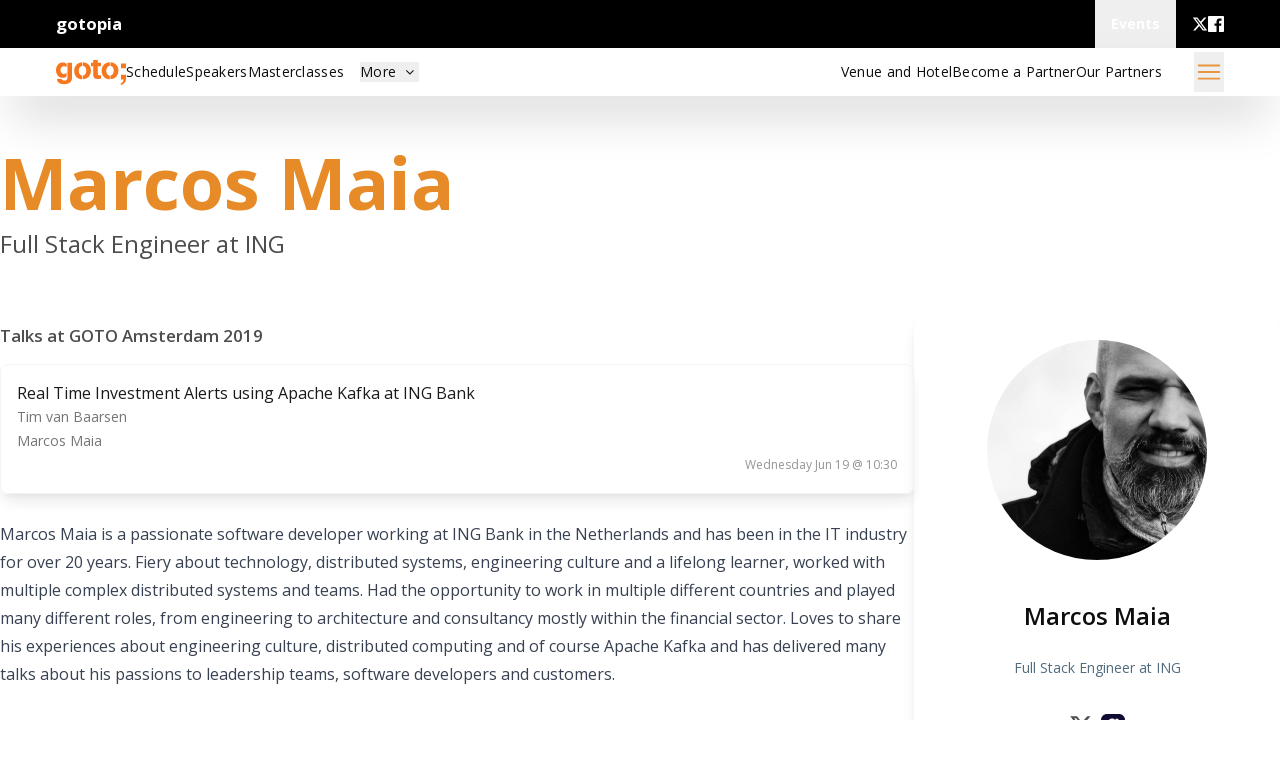

--- FILE ---
content_type: text/html; charset=utf-8
request_url: https://gotoams.nl/2019/speakers/1037/marcos-maia
body_size: 24996
content:
<!DOCTYPE html>
<html lang="en" prefix="og: http://ogp.me/ns#">
  <head>
    <meta charset="utf-8">
    <meta http-equiv="X-UA-Compatible" content="IE=edge">
    <meta name="viewport" content="width=device-width, initial-scale=1">
    <meta name="author" content="Trifork">
    <meta property="og:type" content="website">
    <meta property="og:url" content="https://gotoams.nl/2019/speakers/1037/marcos-maia">
<script type="application/ld+json">{"@context":"https://schema.org","@type":"Person","description":"Full Stack Engineer at ING","image":"https://files.gotocon.com/uploads/portraits/700/thumb/marcos_maia_1556116146.jpg","mainEntityOfPage":{"@id":"https://gotopia.tech/experts/700/marcos-maia","@type":"WebPage"},"name":"Marcos Maia","url":"https://gotopia.tech/experts/700/marcos-maia"}</script>
<link rel="canonical" href="https://gotoams.nl/2019/speakers/1037/marcos-maia">
<meta name="robots" content="noindex">

<meta content="Full Stack Engineer at ING" name="description"><meta content="https://files.gotocon.com/uploads/portraits/700/square_medium/marcos_maia_1556116146.jpg" name="thumbnail"><meta content="summary" name="twitter:card"><meta content="Marcos Maia at GOTO Amsterdam 2019" name="twitter:title"><meta content="Full Stack Engineer at ING" name="twitter:description"><meta content="https://files.gotocon.com/uploads/portraits/700/square_medium/marcos_maia_1556116146.jpg" name="twitter:image"><meta content="An image of Marcos Maia" name="twitter:image:alt"><meta content="Marcos Maia" property="og:title"><meta content="Marcos Maia at GOTO Amsterdam 2019" property="og:description"><meta content="https://files.gotocon.com/uploads/portraits/700/square_medium/marcos_maia_1556116146.jpg" property="og:image">

    <title>
Marcos Maia - GOTO Amsterdam 2019
    </title>
    <link rel="shortcut icon" type="image/x-icon" href="/images/favicons/orange-11c240388a93f1e8c2f3b53c83dfc8e3.ico?vsn=d">
    <link phx-track-static rel="stylesheet" href="/css/conference-6590f175a08e769caadce70107e3d395.css?vsn=d">
    <link rel="stylesheet" href="https://fonts.googleapis.com/icon?family=Material+Icons">
    <link rel="stylesheet" href="https://fonts.googleapis.com/css?family=Source+Sans+Pro:200,300,400,600,700,900,200italic,300italic,400italic,600italic,700italic,900italic">
    <link rel="stylesheet" href="https://maxcdn.bootstrapcdn.com/font-awesome/4.5.0/css/font-awesome.min.css">
    <link rel="stylesheet" href="https://fonts.googleapis.com/css?family=Lato:400,700,700italic,400italic,100italic,100,300italic,300">
    <link rel="stylesheet" href="https://fonts.googleapis.com/css?family=Open+Sans:300,400,600,700,800">
    <script src="https://ajax.googleapis.com/ajax/libs/jquery/2.1.4/jquery.min.js">
    </script>
    <script src="https://www.google.com/recaptcha/api.js">
    </script>
    <script src="https://js.stripe.com/v3/">
    </script>

<script async data-domain="gotoams.nl" src="https://plausible.io/js/plausible.js">
</script>

<meta content="ew8ROD8jTDZjGBM6CzUNLBkDAGM8EyUp2aubItuB2vztTxEA-jS-fqdJ" name="csrf-token">

  </head>

  <body data-js-view-name="SpeakerShowView" class="theme-amsterdam">


  <nav id="global_top_navbar" class="flex w-full relative max-h-global-navbar h-global-navbar bg-black overflow-visible justify-center px-6 lg:px-14 bg-[#242424]">
    <div class="overflow-y-visible flex item-center w-full h-full">
      <div class="flex min-w-full gap-2 h-full">
        <div class="flex items-center flex-grow h-full">
          <div class="flex gap-4 items-center">
            <a href="https://gotopia.tech" class="lg:!inline-flex font-bold text-white" target="_blank">
              gotopia
            </a>
          </div>
        </div>
        <div x-data="{
              showDropdownMenu: false,
              toggleDropdownMenu() {
                  if (this.open) {
                      return this.closeDropdownMenu();
                  }
                  this.showDropdownMenu = true;
              },
              closeDropdownMenu() {
                  if (!this.showDropdownMenu) return;
                  this.showDropdownMenu = false;
              }
            }" id="global-menu-conference-dropdown" class="relative flex h-full" x-on:keydown.escape.prevent.stop="closeDropdownMenu()" x-on:focusin.window="! $refs.panel.contains($event.target) && closeDropdownMenu()" x-id="['dropdown-button']">
  <!-- Button -->
  <button class="flex items-center cursor-pointer h-full font-bold px-4 text-white" x-ref="button" x-on:click="toggleDropdownMenu()" type="button">
    <p class="tw-body-small">Events</p>
  </button>
  <!-- Panel -->
  <div x-cloak x-ref="panel" x-show="showDropdownMenu" x-transition.origin.top.left x-on:click.outside="closeDropdownMenu($refs.button)" x-bind:id="$id('dropdown-button')" class="absolute z-50 top-full right-0 border m-0 flex flex-col w-44 lg:w-60 bg-primary mt-4 md:mt-0 bg-white rounded">
    

    <a href="https://yowcon.com" target="_blank" class="w-full px-4 py-2 lg:py-6 hover:bg-primary-100 border-b-2 last:border-b-0 tw-body-small bg-white text-[#0E0E0E] hover:bg-[#efefef] ">
      <p>YOW! Australia</p>
      <p class="font-light text-xs"></p>
    </a><a href="https://gotopia.tech/events/upcoming" target="_self" class="w-full px-4 py-2 lg:py-6 hover:bg-primary-100 border-b-2 last:border-b-0 tw-body-small bg-white text-[#0E0E0E] hover:bg-[#efefef] ">
      <p>All Upcoming Events</p>
      <p class="font-light text-xs"></p>
    </a><a href="https://gotopia.tech/events/past" target="_self" class="w-full px-4 py-2 lg:py-6 hover:bg-primary-100 border-b-2 last:border-b-0 tw-body-small bg-white text-[#0E0E0E] hover:bg-[#efefef] ">
      <p>Past Events</p>
      <p class="font-light text-xs"></p>
    </a>
  </div>
</div>

        <div class="flex ml-4 gap-4 md:gap-8 text-white h-conference-icon-small self-center flex-shrink items-center items-center">
  
    <a class="h-4 w-4" href="https://twitter.com/gotoamst" target="_blank">
      <svg class="w-full h-full" viewbox="0 0 24 24" xmlns="http://www.w3.org/2000/svg" fill="currentColor" aria-hidden="true"><g><path d="M18.244 2.25h3.308l-7.227 8.26 8.502 11.24H16.17l-5.214-6.817L4.99 21.75H1.68l7.73-8.835L1.254 2.25H8.08l4.713 6.231zm-1.161 17.52h1.833L7.084 4.126H5.117z"></path></g></svg>
    </a>
  
    <a class="h-4 w-4" href="https://www.facebook.com/GOTOConferences" target="_blank">
      <svg class="w-full h-full" width="24" height="24" viewbox="0 0 24 24" version="1.1" xmlns="http://www.w3.org/2000/svg" xmlns:xlink="http://www.w3.org/1999/xlink"><title>facebook</title><g stroke="none" stroke-width="1" fill="currentColor" fill-rule="evenodd"><g transform="translate(-710.000000, -412.000000)" fill-rule="nonzero" fill="currentColor"><g id="facebook" transform="translate(710.000000, 412.000000)"><path d="M22.676,0 L1.324,0 C0.593,0 0,0.593 0,1.324 L0,22.676 C0,23.408 0.593,24 1.324,24 L12.818,24 L12.818,14.706 L9.689,14.706 L9.689,11.085 L12.818,11.085 L12.818,8.41 C12.818,5.311 14.712,3.625 17.477,3.625 C18.802,3.625 19.941,3.722 20.273,3.766 L20.273,7.006 L18.352,7.006 C16.852,7.006 16.56,7.727 16.56,8.777 L16.56,11.088 L20.144,11.088 L19.679,14.718 L16.56,14.718 L16.56,24 L22.675,24 C23.408,24 24,23.408 24,22.676 L24,1.324 C24,0.593 23.408,0 22.676,0" id="Shape"></path></g></g></g></svg>
    </a>
  
  
</div>
      </div>
    </div>
  </nav>



  <!-- desktop menu -->
  <div id="conference-sticky-menu" class="flex tw-link sticky top-0 z-sticky-menu bg-neutral-white text-neutral-dark bg-opacity-90 items-center px-6 lg:px-14 h-[48px] shadow-2xl " x-data="{
      showDropdownMenu: false,
      toggleDropdownMenu() {
          if (this.open) {
              return this.closeDropdownMenu();
          }
          this.showDropdownMenu = true;
      },
      closeDropdownMenu() {
          if (!this.showDropdownMenu) return;
          this.showDropdownMenu = false;
      }
  }">
    <div class="tw-hidden lg:flex items-center gap-6 lg:gap-14 flex-grow">
      <a class="flex" href="/2019" aria-label="Go to homepage">

          <div class="w-[70px] h-[40px] object-contain tinted-logo" style="mask: url(&quot;/images/logo-GOTO-neg.svg?not-from-cache-please&quot;) no-repeat center; -webkit-mask: url(&quot;/images/logo-GOTO-neg.svg?not-from-cache-please&quot;) no-repeat center;">
          </div>

      </a>
      <ul class="flex gap-4 lg:gap-8 items-center m-0">

          <a class="tw-link hover:underline hover:text-inherit" id="left_menu_item_1" href="http://gotoams.nl/2019/schedule">
            <li>
Schedule
            </li>
          </a>

          <a class="tw-link hover:underline hover:text-inherit" id="left_menu_item_2" href="https://gotoams.nl/2019/speakers">
            <li>
Speakers
            </li>
          </a>

          <a class="tw-link hover:underline hover:text-inherit" id="left_menu_item_3" href="https://gotoams.nl/2019/schedule?date=2019-06-17">
            <li>
Masterclasses
            </li>
          </a>


          <li id="rest-of-pages" class="relative tw-link" x-on:keydown.escape.prevent.stop="closeDropdownMenu()" x-on:focusin.window="! $refs.panel.contains($event.target) && closeDropdownMenu()" x-id="['dropdown-button']">
            <!-- Button -->
            <button class="ml-4 hover:underline" x-ref="button" x-on:click="toggleDropdownMenu()" type="button">
              More
              <i class="relative fa fa-fw fa-angle-down" x-bind:class="{'rotate-0': !showDropdownMenu, 'rotate-180': showDropdownMenu}">
              </i>
            </button>
            <!-- Panel -->
            <ul x-cloak x-ref="panel" x-show="showDropdownMenu" x-transition.origin.top.left x-on:click.outside="closeDropdownMenu($refs.button)" x-bind:id="$id('dropdown-button')" class="absolute left-0 w-[140px] bg-white shadow-2xl m-0 mt-[12px] px-[15px] py-[10px]">

                <a href="/2019/pages/inclusivitygrant">
                  <li>
Inclusivity Grant
                  </li>
                </a>

                <a href="/2019/pages/crew">
                  <li>
Become Crew
                  </li>
                </a>

                <a href="/2019/pages/convince-your-boss">
                  <li>
Convince your boss
                  </li>
                </a>

            </ul>
          </li>

      </ul>
    </div>
    <div class="lg:tw-hidden gap-6">
      <a class="flex" href="/2019" aria-label="Go to homepage">

          <div class="w-[70px] h-[40px] object-contain tinted-logo" style="mask: url(&quot;/images/logo-GOTO-neg.svg?not-from-cache-please&quot;) no-repeat center; -webkit-mask: url(&quot;/images/logo-GOTO-neg.svg?not-from-cache-please&quot;) no-repeat center;">
          </div>

      </a>
    </div>
    <div class="flex lg:hidden flex-grow"></div>
    <div class="tw-hidden lg:flex items-center">
      <ul class="flex gap-4 lg:gap-8 items-center m-0">

          <a class="tw-link hover:underline" id="right_menu_item_1" href="https://gotoams.nl/2019/pages/venue%2Bhotels">
            <li>
Venue and Hotel
            </li>
          </a>

          <a class="tw-link hover:underline" id="right_menu_item_2" href="https://gotoams.nl/2019/pages/partnerships">
            <li>
Become a Partner
            </li>
          </a>

          <a class="tw-link hover:underline" id="right_menu_item_3" href="https://gotoams.nl/2019/partners">
            <li>
Our Partners
            </li>
          </a>



      </ul>
    </div>
    
    <button aria-label="Open menu" class="ml-8 w-[30px] h-[40px] flex-shrink-0" x-on:click="$dispatch('show-full-menu')">
<svg xmlns="http://www.w3.org/2000/svg" fill="none" viewbox="0 0 24 24" stroke-width="1.5" stroke="currentColor" class="w-6 h-6 w-full h-full text-conference-base"><path stroke-linecap="round" stroke-linejoin="round" d="M3.75 6.75h16.5M3.75 12h16.5m-16.5 5.25h16.5"></path></svg>
    </button>
  </div>


  <!-- Full Menu Overlay -->
  <div @show-full-menu.window="showFullMenu=true;" x-data="{showFullMenu: false}" class="block fixed right-[20px] z-full-menu-overlay text-conference-menu-link ">
    <div class="block relative z-full-menu-overlay" aria-labelledby="slide-over-title" role="dialog" aria-modal="true" x-show="showFullMenu" x-cloak>
      <!--    Background backdrop    -->
      <div class="fixed inset-0 bg-gray-500 bg-opacity-75 transition-opacity" x-show="showFullMenu" x-on:click="showFullMenu=false" x-transition:enter="transition ease-in-out duration-500" x-transition:enter-start="opacity-0" x-transition:enter-end="opacity-100" x-transition:leave="transition ease-in-out duration-500" x-transition:leave-start="opacity-100" x-transition:leave-end="opacity-0" x-cloak>
      </div>

      <div class="fixed inset-0 overflow-hidden" x-show="showFullMenu" x-transition:enter="transition ease-in-out duration-500" x-transition:enter-start="opacity-0" x-transition:enter-end="opacity-100" x-transition:leave="transition ease-in-out duration-500" x-transition:leave-start="opacity-100" x-transition:leave-end="opacity-0" x-cloak>
        <div class="absolute inset-0 overflow-hidden">
          <div x-on:click.outside="showFullMenu=false" class="pointer-events-none fixed inset-y-0 right-0 flex max-w-full">
            <!--          Slide-over panel        -->
            <div class="pointer-events-auto w-screen max-w-md bg-conference-base" x-show="showFullMenu" x-transition:enter="transform transition ease-in-out duration-500" x-transition:enter-start="translate-x-full" x-transition:enter-end="translate-x-0" x-transition:leave="transform transition ease-in-out duration-500" x-transition:leave-start="translate-x-0" x-transition:leave-end="translate-x-full" x-cloak>
              <div class="flex h-full flex-col overflow-y-auto py-6 shadow-xl">
                <ul class="text-md flex flex-col gap-3 items-end m-0 p-2 ">
                  <li class="mx-3 flex h-10 items-center !text-right">
                    <button x-on:click="showFullMenu=false" type="button" class="rounded-md bg-white text-conference-base hover:text-gray-500 focus:outline-none focus:ring-2 focus:ring-indigo-500 focus:ring-offset-2">
                      <span class="sr-only">Close panel</span>
                      <!-- Heroicon name: outline/x -->
                      <svg class="h-6 w-6" xmlns="http://www.w3.org/2000/svg" fill="none" viewBox="0 0 24 24" stroke-width="2" stroke="currentColor" aria-hidden="true">
                        <path stroke-linecap="round" stroke-linejoin="round" d="M6 18L18 6M6 6l12 12"></path>
                      </svg>
                    </button>
                  </li>
                  <a class="tw-subtext" href="/2019">
                    <li>
                      Home
                    </li>
                  </a>

                    <a class="tw-subtext" id="left_menu_item_1" href="http://gotoams.nl/2019/schedule">
                      <li>
Schedule
                      </li>
                    </a>

                    <a class="tw-subtext" id="left_menu_item_2" href="https://gotoams.nl/2019/speakers">
                      <li>
Speakers
                      </li>
                    </a>

                    <a class="tw-subtext" id="left_menu_item_3" href="https://gotoams.nl/2019/schedule?date=2019-06-17">
                      <li>
Masterclasses
                      </li>
                    </a>


                    <a class="tw-subtext" id="right_menu_item_1" href="https://gotoams.nl/2019/pages/venue%2Bhotels">
                      <li>
Venue and Hotel
                      </li>
                    </a>

                    <a class="tw-subtext" id="right_menu_item_2" href="https://gotoams.nl/2019/pages/partnerships">
                      <li>
Become a Partner
                      </li>
                    </a>

                    <a class="tw-subtext" id="right_menu_item_3" href="https://gotoams.nl/2019/partners">
                      <li>
Our Partners
                      </li>
                    </a>


                    <a class="tw-subtext" href="/2019/pages/inclusivitygrant">
                      <li>
Inclusivity Grant
                      </li>
                    </a>

                    <a class="tw-subtext" href="/2019/pages/crew">
                      <li>
Become Crew
                      </li>
                    </a>

                    <a class="tw-subtext" href="/2019/pages/convince-your-boss">
                      <li>
Convince your boss
                      </li>
                    </a>


                </ul>
              </div>
            </div>
          </div>
        </div>
      </div>
    </div>
  </div>

<div id="phx-GIzMB2FDxFOLpivF" data-phx-session="SFMyNTY.[base64].AS1cTzI38_vA2gIRaXWkHBBWHdCo3i4fidlMZHDtut4" data-phx-static="SFMyNTY.g2gDaAJhBXQAAAADdwJpZG0AAAAUcGh4LUdJek1CMkZEeEZPTHBpdkZ3BWZsYXNodAAAAAB3CmFzc2lnbl9uZXdqbgYAFoZl4ZsBYgABUYA.dIDR74glr2IP8lxv5-94idXWU1Eg2u4aHa11pgj4kNI"></div>

  <div>
    <div class="relative bg-gray-100 w-full h-full">
      <div class="w-full relative z-2 right-0 bg-white transition-right duration-200 ease-in-out">
        <main id="main_content" class="relative z-1 w-full h-full">
<div class="flex w-full flex-col items-center justify-center relative px-6 py-12">
  <div class="max-w-main-container xl:min-w-screen-xl flex flex-col w-full items-center justify-center">
    
  <div class="w-full flex flex-col space-y-2 justify-center items-start mb-8 lg:mb-12 ">
  <h1 class="tw-h1-responsive font-bold text-conference-base">Marcos Maia</h1>
  <span class="text-xl lg:text-2xl">Full Stack Engineer at ING</span>
</div>
  <div class="w-full flex flex-col lg:flex-row gap-8">
    <div class="lg:w-3/12 order-1 lg:order-2 lg:my-0 lg:w-[384px]">
      
      <div class="relative p-8 bg-neutral-white bg-opacity-[0.9] shadow-lg rounded-3xl text-center overflow-hidden
  false
">
  
  <a href="/2019/speakers/1037" class="hover:no-underline">
    <div class="w-full flex justify-center overflow-hidden flex-shrink-0">
      <img class="h-[220px] w-[220px]
          rounded-full object-contain text-neutral-white" src="https://files.gotocon.com/uploads/portraits/700/square_large/marcos_maia_1556116146.jpg" alt="profile photo of Marcos Maia">
    </div>
    <div class="w-full text-neutral-dark flex justify-center overflow-hidden flex-shrink-0 mt-10">
      <h4 class="tw-h4 font-semibold">
        Marcos Maia
      </h4>
    </div>
    <div class="h-[50px] w-full flex justify-center grow mt-6" title="Full Stack Engineer at ING">
      <p class="tw-body-small text-neutral-gray m-0 text-opacity-70 line-clamp-2">
        Full Stack Engineer at ING
      </p>
    </div>
  </a>
  <div class="flex justify-center items-center space-x-2">
    <div class="flex space-x-2 flex-wrap justify-center mt-2 items-center">
  
    <a class="h-6 w-6" href="https://twitter.com/thegroo" target="_blank">
      <svg class="w-full h-full" viewbox="0 0 24 24" xmlns="http://www.w3.org/2000/svg" fill="currentColor" aria-hidden="true"><g><path d="M18.244 2.25h3.308l-7.227 8.26 8.502 11.24H16.17l-5.214-6.817L4.99 21.75H1.68l7.73-8.835L1.254 2.25H8.08l4.713 6.231zm-1.161 17.52h1.833L7.084 4.126H5.117z"></path></g></svg>
    </a>
  
  
</div>
    
    <div class="flex space-x-2 flex-wrap justify-center mt-2 items-center">
      <a class="h-6 w-6" href="https://gotopia.tech/experts/700/marcos-maia" target="_blank" aria-label="View details for Marcos Maia">
        <img src="/images/favicons/gotopia-cb494059d606517288a2ca67b95f87ff.ico?vsn=d" alt="gotopia logo">
      </a>
    </div>
  </div>
  <div class="w-full tw-body-small text-neutral-gray">
    
    
  </div>
</div>

    </div>

    <div class="lg:w-9/12 order-2 lg:order-1 flex flex-col space-y-4">
      <div class="session__description flex flex-col space-y-4">
        <div class="prose prose-p:tw-body-responsive prose-strong:font-bold w-full max-w-full">
  
</div>
      </div>

      

        <h2 class="font-semibold">Talks at GOTO Amsterdam 2019</h2>
        <div id="sessions" class="flex flex-col">


<a href="/2019/sessions/990">
<div class="hover:transform hover:duration-300 hover:scale-105 hover:shadow-xl h-full track__session--talk track__session session--small">
    <div id="session" class="track__session-right">
      <div class="track__session-title">Real Time Investment Alerts using Apache Kafka at ING Bank</div>


        <div class="track__session-speaker">

            <div id="speaker_name">
Tim van Baarsen
            </div>

            <div id="speaker_name">
Marcos Maia
            </div>

        </div>

      <div class="track__session-time">
Wednesday Jun 19 @ 10:30
      </div>
    </div>
</div>
</a>

        </div>


      <div class="session__description mt-8 flex flex-col space-y-4">
        <div class="prose prose-p:tw-body-responsive prose-strong:font-bold w-full max-w-full">
  <p>Marcos Maia is a passionate software developer working at ING Bank in the Netherlands and has been in the IT industry for over 20 years. Fiery about technology, distributed systems, engineering culture and a lifelong learner, worked with multiple complex distributed systems and teams. Had the opportunity to work in multiple different countries and played many different roles, from engineering to architecture and consultancy mostly within the financial sector. Loves to share his experiences about engineering culture, distributed computing and of course Apache Kafka and has delivered many talks about his passions to leadership teams, software developers and customers.</p>

</div>
      </div>
      
    </div>
  </div>

  </div>
</div>
        </main>
      </div>
    </div>
  </div>





<footer class="bg-black min-h-[300px] flex w-full flex-col items-center justify-center relative px-8 py-12" style="">
  <div class="max-w-main-container xl:min-w-screen-xl w-full">
    <div class="flex flex-row flex-wrap lg:flex-nowrap">
      <div class="w-full lg:w-6/12">
        <div>
          <div>Powered by</div>





          <a href="https://trifork.com">
            <img class="w-40 mt-2.5 mb-5" src="/images/logos/trifork.svg" alt="Trifork">
          </a>
        </div>
        <div class="tw-body-small-responsive text-neutral-white">

<p>
  GOTO is the enterprise software development conference designed for team leads,
  architects, and project management and is organized for developers, by developers.
  As software developers and architects ourselves, we wanted to craft the ultimate
  conference.
</p>
<p>
  The result is a high quality conference experience where a tremendous amount of
  attention and investment has gone into having the best content on the most important
  topics presented by the leaders in our community, staged in an intimate environment
  needed to support as much learning and networking as possible.
</p>

        </div>
        <div class="mt-8 tw-body-small-responsive text-neutral-white flex flex-col space-y-1">
          <p>For more information contact:</p>
          <p>info@amsterdam.gotocon.com</p>
          <p>The GOTO Amsterdam Team</p>
          <p>+41 44 768 32 32</p>
        </div>
      </div>
      <div class="w-full lg:w-2/12"></div>
      <div class="w-full lg:w-2/12">
        <h5 class="mt-5 tw-h5-responsive text-neutral-white">Social</h5>
        <ul>

            <li>
              <span class="fa fa-twitter fa-fw"></span>&nbsp;<a href="https://twitter.com/gotoamst">Twitter</a>
            </li>


            <li>
              <span class="fa fa-facebook fa-fw"></span>&nbsp;<a href="https://www.facebook.com/GOTOConferences">Facebook</a>
            </li>


          <li>
            <span class="fa fa-youtube fa-fw"></span>&nbsp;<a href="https://www.youtube.com/user/GotoConferences">YouTube</a>
          </li>
        </ul>
      </div>
      <div class="w-full lg:w-2/12">
        <div class="mt-5 tw-h5-responsive text-neutral-white">Info</div>
        <ul>
          <li>
<a href="/2019/code-of-conduct" id="code_of_conduct_link">Code of Conduct</a>
          </li>
          <li>
<a href="/2019/privacy-policy" id="privacy_policy_link">Privacy Policy</a>
          </li>

            <li>
<a href="/2019/pages/partnerships">Become a Partner</a>
            </li>

            <li>
<a href="/2019/pages/inclusivity">Inclusivity Statement</a>
            </li>

            <li>
<a href="/2019/pages/inclusivitygrant">Inclusivity Grant</a>
            </li>

            <li>
<a href="/2019/pages/crew">Become Crew</a>
            </li>

            <li>
<a href="/2019/pages/venue%2Bhotels">Venue</a>
            </li>

        </ul>
      </div>
    </div>
  </div>
</footer>


    <script phx-track-static type="text/javascript" src="/js/conference-a9a8c7763c7d7e50dc852a485a61f70b.js?vsn=d">
    </script>
    <script src="https://www.youtube.com/iframe_api">
</script>

  </body>
</html>